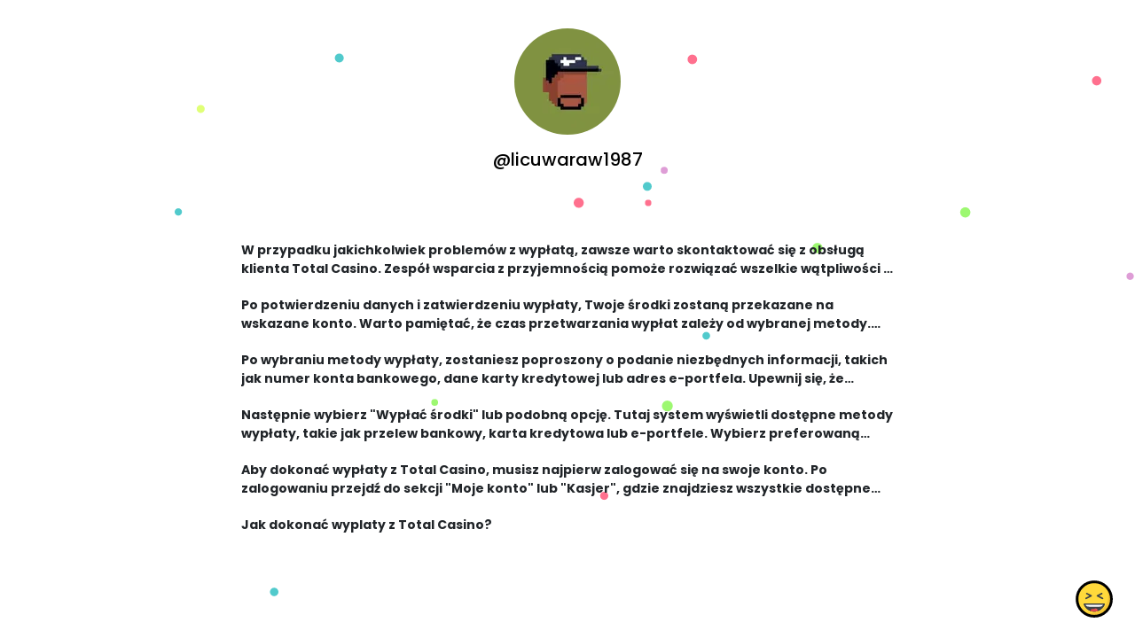

--- FILE ---
content_type: text/html; charset=utf-8
request_url: https://www.google.com/recaptcha/api2/anchor?ar=1&k=6LdAxkIsAAAAAJ3UA_-MEPce0XI7k3yXcZ6Eycdt&co=aHR0cHM6Ly9qb3kubGluazo0NDM.&hl=en&v=PoyoqOPhxBO7pBk68S4YbpHZ&size=invisible&sa=submit&anchor-ms=20000&execute-ms=30000&cb=dzekz9df73sj
body_size: 48717
content:
<!DOCTYPE HTML><html dir="ltr" lang="en"><head><meta http-equiv="Content-Type" content="text/html; charset=UTF-8">
<meta http-equiv="X-UA-Compatible" content="IE=edge">
<title>reCAPTCHA</title>
<style type="text/css">
/* cyrillic-ext */
@font-face {
  font-family: 'Roboto';
  font-style: normal;
  font-weight: 400;
  font-stretch: 100%;
  src: url(//fonts.gstatic.com/s/roboto/v48/KFO7CnqEu92Fr1ME7kSn66aGLdTylUAMa3GUBHMdazTgWw.woff2) format('woff2');
  unicode-range: U+0460-052F, U+1C80-1C8A, U+20B4, U+2DE0-2DFF, U+A640-A69F, U+FE2E-FE2F;
}
/* cyrillic */
@font-face {
  font-family: 'Roboto';
  font-style: normal;
  font-weight: 400;
  font-stretch: 100%;
  src: url(//fonts.gstatic.com/s/roboto/v48/KFO7CnqEu92Fr1ME7kSn66aGLdTylUAMa3iUBHMdazTgWw.woff2) format('woff2');
  unicode-range: U+0301, U+0400-045F, U+0490-0491, U+04B0-04B1, U+2116;
}
/* greek-ext */
@font-face {
  font-family: 'Roboto';
  font-style: normal;
  font-weight: 400;
  font-stretch: 100%;
  src: url(//fonts.gstatic.com/s/roboto/v48/KFO7CnqEu92Fr1ME7kSn66aGLdTylUAMa3CUBHMdazTgWw.woff2) format('woff2');
  unicode-range: U+1F00-1FFF;
}
/* greek */
@font-face {
  font-family: 'Roboto';
  font-style: normal;
  font-weight: 400;
  font-stretch: 100%;
  src: url(//fonts.gstatic.com/s/roboto/v48/KFO7CnqEu92Fr1ME7kSn66aGLdTylUAMa3-UBHMdazTgWw.woff2) format('woff2');
  unicode-range: U+0370-0377, U+037A-037F, U+0384-038A, U+038C, U+038E-03A1, U+03A3-03FF;
}
/* math */
@font-face {
  font-family: 'Roboto';
  font-style: normal;
  font-weight: 400;
  font-stretch: 100%;
  src: url(//fonts.gstatic.com/s/roboto/v48/KFO7CnqEu92Fr1ME7kSn66aGLdTylUAMawCUBHMdazTgWw.woff2) format('woff2');
  unicode-range: U+0302-0303, U+0305, U+0307-0308, U+0310, U+0312, U+0315, U+031A, U+0326-0327, U+032C, U+032F-0330, U+0332-0333, U+0338, U+033A, U+0346, U+034D, U+0391-03A1, U+03A3-03A9, U+03B1-03C9, U+03D1, U+03D5-03D6, U+03F0-03F1, U+03F4-03F5, U+2016-2017, U+2034-2038, U+203C, U+2040, U+2043, U+2047, U+2050, U+2057, U+205F, U+2070-2071, U+2074-208E, U+2090-209C, U+20D0-20DC, U+20E1, U+20E5-20EF, U+2100-2112, U+2114-2115, U+2117-2121, U+2123-214F, U+2190, U+2192, U+2194-21AE, U+21B0-21E5, U+21F1-21F2, U+21F4-2211, U+2213-2214, U+2216-22FF, U+2308-230B, U+2310, U+2319, U+231C-2321, U+2336-237A, U+237C, U+2395, U+239B-23B7, U+23D0, U+23DC-23E1, U+2474-2475, U+25AF, U+25B3, U+25B7, U+25BD, U+25C1, U+25CA, U+25CC, U+25FB, U+266D-266F, U+27C0-27FF, U+2900-2AFF, U+2B0E-2B11, U+2B30-2B4C, U+2BFE, U+3030, U+FF5B, U+FF5D, U+1D400-1D7FF, U+1EE00-1EEFF;
}
/* symbols */
@font-face {
  font-family: 'Roboto';
  font-style: normal;
  font-weight: 400;
  font-stretch: 100%;
  src: url(//fonts.gstatic.com/s/roboto/v48/KFO7CnqEu92Fr1ME7kSn66aGLdTylUAMaxKUBHMdazTgWw.woff2) format('woff2');
  unicode-range: U+0001-000C, U+000E-001F, U+007F-009F, U+20DD-20E0, U+20E2-20E4, U+2150-218F, U+2190, U+2192, U+2194-2199, U+21AF, U+21E6-21F0, U+21F3, U+2218-2219, U+2299, U+22C4-22C6, U+2300-243F, U+2440-244A, U+2460-24FF, U+25A0-27BF, U+2800-28FF, U+2921-2922, U+2981, U+29BF, U+29EB, U+2B00-2BFF, U+4DC0-4DFF, U+FFF9-FFFB, U+10140-1018E, U+10190-1019C, U+101A0, U+101D0-101FD, U+102E0-102FB, U+10E60-10E7E, U+1D2C0-1D2D3, U+1D2E0-1D37F, U+1F000-1F0FF, U+1F100-1F1AD, U+1F1E6-1F1FF, U+1F30D-1F30F, U+1F315, U+1F31C, U+1F31E, U+1F320-1F32C, U+1F336, U+1F378, U+1F37D, U+1F382, U+1F393-1F39F, U+1F3A7-1F3A8, U+1F3AC-1F3AF, U+1F3C2, U+1F3C4-1F3C6, U+1F3CA-1F3CE, U+1F3D4-1F3E0, U+1F3ED, U+1F3F1-1F3F3, U+1F3F5-1F3F7, U+1F408, U+1F415, U+1F41F, U+1F426, U+1F43F, U+1F441-1F442, U+1F444, U+1F446-1F449, U+1F44C-1F44E, U+1F453, U+1F46A, U+1F47D, U+1F4A3, U+1F4B0, U+1F4B3, U+1F4B9, U+1F4BB, U+1F4BF, U+1F4C8-1F4CB, U+1F4D6, U+1F4DA, U+1F4DF, U+1F4E3-1F4E6, U+1F4EA-1F4ED, U+1F4F7, U+1F4F9-1F4FB, U+1F4FD-1F4FE, U+1F503, U+1F507-1F50B, U+1F50D, U+1F512-1F513, U+1F53E-1F54A, U+1F54F-1F5FA, U+1F610, U+1F650-1F67F, U+1F687, U+1F68D, U+1F691, U+1F694, U+1F698, U+1F6AD, U+1F6B2, U+1F6B9-1F6BA, U+1F6BC, U+1F6C6-1F6CF, U+1F6D3-1F6D7, U+1F6E0-1F6EA, U+1F6F0-1F6F3, U+1F6F7-1F6FC, U+1F700-1F7FF, U+1F800-1F80B, U+1F810-1F847, U+1F850-1F859, U+1F860-1F887, U+1F890-1F8AD, U+1F8B0-1F8BB, U+1F8C0-1F8C1, U+1F900-1F90B, U+1F93B, U+1F946, U+1F984, U+1F996, U+1F9E9, U+1FA00-1FA6F, U+1FA70-1FA7C, U+1FA80-1FA89, U+1FA8F-1FAC6, U+1FACE-1FADC, U+1FADF-1FAE9, U+1FAF0-1FAF8, U+1FB00-1FBFF;
}
/* vietnamese */
@font-face {
  font-family: 'Roboto';
  font-style: normal;
  font-weight: 400;
  font-stretch: 100%;
  src: url(//fonts.gstatic.com/s/roboto/v48/KFO7CnqEu92Fr1ME7kSn66aGLdTylUAMa3OUBHMdazTgWw.woff2) format('woff2');
  unicode-range: U+0102-0103, U+0110-0111, U+0128-0129, U+0168-0169, U+01A0-01A1, U+01AF-01B0, U+0300-0301, U+0303-0304, U+0308-0309, U+0323, U+0329, U+1EA0-1EF9, U+20AB;
}
/* latin-ext */
@font-face {
  font-family: 'Roboto';
  font-style: normal;
  font-weight: 400;
  font-stretch: 100%;
  src: url(//fonts.gstatic.com/s/roboto/v48/KFO7CnqEu92Fr1ME7kSn66aGLdTylUAMa3KUBHMdazTgWw.woff2) format('woff2');
  unicode-range: U+0100-02BA, U+02BD-02C5, U+02C7-02CC, U+02CE-02D7, U+02DD-02FF, U+0304, U+0308, U+0329, U+1D00-1DBF, U+1E00-1E9F, U+1EF2-1EFF, U+2020, U+20A0-20AB, U+20AD-20C0, U+2113, U+2C60-2C7F, U+A720-A7FF;
}
/* latin */
@font-face {
  font-family: 'Roboto';
  font-style: normal;
  font-weight: 400;
  font-stretch: 100%;
  src: url(//fonts.gstatic.com/s/roboto/v48/KFO7CnqEu92Fr1ME7kSn66aGLdTylUAMa3yUBHMdazQ.woff2) format('woff2');
  unicode-range: U+0000-00FF, U+0131, U+0152-0153, U+02BB-02BC, U+02C6, U+02DA, U+02DC, U+0304, U+0308, U+0329, U+2000-206F, U+20AC, U+2122, U+2191, U+2193, U+2212, U+2215, U+FEFF, U+FFFD;
}
/* cyrillic-ext */
@font-face {
  font-family: 'Roboto';
  font-style: normal;
  font-weight: 500;
  font-stretch: 100%;
  src: url(//fonts.gstatic.com/s/roboto/v48/KFO7CnqEu92Fr1ME7kSn66aGLdTylUAMa3GUBHMdazTgWw.woff2) format('woff2');
  unicode-range: U+0460-052F, U+1C80-1C8A, U+20B4, U+2DE0-2DFF, U+A640-A69F, U+FE2E-FE2F;
}
/* cyrillic */
@font-face {
  font-family: 'Roboto';
  font-style: normal;
  font-weight: 500;
  font-stretch: 100%;
  src: url(//fonts.gstatic.com/s/roboto/v48/KFO7CnqEu92Fr1ME7kSn66aGLdTylUAMa3iUBHMdazTgWw.woff2) format('woff2');
  unicode-range: U+0301, U+0400-045F, U+0490-0491, U+04B0-04B1, U+2116;
}
/* greek-ext */
@font-face {
  font-family: 'Roboto';
  font-style: normal;
  font-weight: 500;
  font-stretch: 100%;
  src: url(//fonts.gstatic.com/s/roboto/v48/KFO7CnqEu92Fr1ME7kSn66aGLdTylUAMa3CUBHMdazTgWw.woff2) format('woff2');
  unicode-range: U+1F00-1FFF;
}
/* greek */
@font-face {
  font-family: 'Roboto';
  font-style: normal;
  font-weight: 500;
  font-stretch: 100%;
  src: url(//fonts.gstatic.com/s/roboto/v48/KFO7CnqEu92Fr1ME7kSn66aGLdTylUAMa3-UBHMdazTgWw.woff2) format('woff2');
  unicode-range: U+0370-0377, U+037A-037F, U+0384-038A, U+038C, U+038E-03A1, U+03A3-03FF;
}
/* math */
@font-face {
  font-family: 'Roboto';
  font-style: normal;
  font-weight: 500;
  font-stretch: 100%;
  src: url(//fonts.gstatic.com/s/roboto/v48/KFO7CnqEu92Fr1ME7kSn66aGLdTylUAMawCUBHMdazTgWw.woff2) format('woff2');
  unicode-range: U+0302-0303, U+0305, U+0307-0308, U+0310, U+0312, U+0315, U+031A, U+0326-0327, U+032C, U+032F-0330, U+0332-0333, U+0338, U+033A, U+0346, U+034D, U+0391-03A1, U+03A3-03A9, U+03B1-03C9, U+03D1, U+03D5-03D6, U+03F0-03F1, U+03F4-03F5, U+2016-2017, U+2034-2038, U+203C, U+2040, U+2043, U+2047, U+2050, U+2057, U+205F, U+2070-2071, U+2074-208E, U+2090-209C, U+20D0-20DC, U+20E1, U+20E5-20EF, U+2100-2112, U+2114-2115, U+2117-2121, U+2123-214F, U+2190, U+2192, U+2194-21AE, U+21B0-21E5, U+21F1-21F2, U+21F4-2211, U+2213-2214, U+2216-22FF, U+2308-230B, U+2310, U+2319, U+231C-2321, U+2336-237A, U+237C, U+2395, U+239B-23B7, U+23D0, U+23DC-23E1, U+2474-2475, U+25AF, U+25B3, U+25B7, U+25BD, U+25C1, U+25CA, U+25CC, U+25FB, U+266D-266F, U+27C0-27FF, U+2900-2AFF, U+2B0E-2B11, U+2B30-2B4C, U+2BFE, U+3030, U+FF5B, U+FF5D, U+1D400-1D7FF, U+1EE00-1EEFF;
}
/* symbols */
@font-face {
  font-family: 'Roboto';
  font-style: normal;
  font-weight: 500;
  font-stretch: 100%;
  src: url(//fonts.gstatic.com/s/roboto/v48/KFO7CnqEu92Fr1ME7kSn66aGLdTylUAMaxKUBHMdazTgWw.woff2) format('woff2');
  unicode-range: U+0001-000C, U+000E-001F, U+007F-009F, U+20DD-20E0, U+20E2-20E4, U+2150-218F, U+2190, U+2192, U+2194-2199, U+21AF, U+21E6-21F0, U+21F3, U+2218-2219, U+2299, U+22C4-22C6, U+2300-243F, U+2440-244A, U+2460-24FF, U+25A0-27BF, U+2800-28FF, U+2921-2922, U+2981, U+29BF, U+29EB, U+2B00-2BFF, U+4DC0-4DFF, U+FFF9-FFFB, U+10140-1018E, U+10190-1019C, U+101A0, U+101D0-101FD, U+102E0-102FB, U+10E60-10E7E, U+1D2C0-1D2D3, U+1D2E0-1D37F, U+1F000-1F0FF, U+1F100-1F1AD, U+1F1E6-1F1FF, U+1F30D-1F30F, U+1F315, U+1F31C, U+1F31E, U+1F320-1F32C, U+1F336, U+1F378, U+1F37D, U+1F382, U+1F393-1F39F, U+1F3A7-1F3A8, U+1F3AC-1F3AF, U+1F3C2, U+1F3C4-1F3C6, U+1F3CA-1F3CE, U+1F3D4-1F3E0, U+1F3ED, U+1F3F1-1F3F3, U+1F3F5-1F3F7, U+1F408, U+1F415, U+1F41F, U+1F426, U+1F43F, U+1F441-1F442, U+1F444, U+1F446-1F449, U+1F44C-1F44E, U+1F453, U+1F46A, U+1F47D, U+1F4A3, U+1F4B0, U+1F4B3, U+1F4B9, U+1F4BB, U+1F4BF, U+1F4C8-1F4CB, U+1F4D6, U+1F4DA, U+1F4DF, U+1F4E3-1F4E6, U+1F4EA-1F4ED, U+1F4F7, U+1F4F9-1F4FB, U+1F4FD-1F4FE, U+1F503, U+1F507-1F50B, U+1F50D, U+1F512-1F513, U+1F53E-1F54A, U+1F54F-1F5FA, U+1F610, U+1F650-1F67F, U+1F687, U+1F68D, U+1F691, U+1F694, U+1F698, U+1F6AD, U+1F6B2, U+1F6B9-1F6BA, U+1F6BC, U+1F6C6-1F6CF, U+1F6D3-1F6D7, U+1F6E0-1F6EA, U+1F6F0-1F6F3, U+1F6F7-1F6FC, U+1F700-1F7FF, U+1F800-1F80B, U+1F810-1F847, U+1F850-1F859, U+1F860-1F887, U+1F890-1F8AD, U+1F8B0-1F8BB, U+1F8C0-1F8C1, U+1F900-1F90B, U+1F93B, U+1F946, U+1F984, U+1F996, U+1F9E9, U+1FA00-1FA6F, U+1FA70-1FA7C, U+1FA80-1FA89, U+1FA8F-1FAC6, U+1FACE-1FADC, U+1FADF-1FAE9, U+1FAF0-1FAF8, U+1FB00-1FBFF;
}
/* vietnamese */
@font-face {
  font-family: 'Roboto';
  font-style: normal;
  font-weight: 500;
  font-stretch: 100%;
  src: url(//fonts.gstatic.com/s/roboto/v48/KFO7CnqEu92Fr1ME7kSn66aGLdTylUAMa3OUBHMdazTgWw.woff2) format('woff2');
  unicode-range: U+0102-0103, U+0110-0111, U+0128-0129, U+0168-0169, U+01A0-01A1, U+01AF-01B0, U+0300-0301, U+0303-0304, U+0308-0309, U+0323, U+0329, U+1EA0-1EF9, U+20AB;
}
/* latin-ext */
@font-face {
  font-family: 'Roboto';
  font-style: normal;
  font-weight: 500;
  font-stretch: 100%;
  src: url(//fonts.gstatic.com/s/roboto/v48/KFO7CnqEu92Fr1ME7kSn66aGLdTylUAMa3KUBHMdazTgWw.woff2) format('woff2');
  unicode-range: U+0100-02BA, U+02BD-02C5, U+02C7-02CC, U+02CE-02D7, U+02DD-02FF, U+0304, U+0308, U+0329, U+1D00-1DBF, U+1E00-1E9F, U+1EF2-1EFF, U+2020, U+20A0-20AB, U+20AD-20C0, U+2113, U+2C60-2C7F, U+A720-A7FF;
}
/* latin */
@font-face {
  font-family: 'Roboto';
  font-style: normal;
  font-weight: 500;
  font-stretch: 100%;
  src: url(//fonts.gstatic.com/s/roboto/v48/KFO7CnqEu92Fr1ME7kSn66aGLdTylUAMa3yUBHMdazQ.woff2) format('woff2');
  unicode-range: U+0000-00FF, U+0131, U+0152-0153, U+02BB-02BC, U+02C6, U+02DA, U+02DC, U+0304, U+0308, U+0329, U+2000-206F, U+20AC, U+2122, U+2191, U+2193, U+2212, U+2215, U+FEFF, U+FFFD;
}
/* cyrillic-ext */
@font-face {
  font-family: 'Roboto';
  font-style: normal;
  font-weight: 900;
  font-stretch: 100%;
  src: url(//fonts.gstatic.com/s/roboto/v48/KFO7CnqEu92Fr1ME7kSn66aGLdTylUAMa3GUBHMdazTgWw.woff2) format('woff2');
  unicode-range: U+0460-052F, U+1C80-1C8A, U+20B4, U+2DE0-2DFF, U+A640-A69F, U+FE2E-FE2F;
}
/* cyrillic */
@font-face {
  font-family: 'Roboto';
  font-style: normal;
  font-weight: 900;
  font-stretch: 100%;
  src: url(//fonts.gstatic.com/s/roboto/v48/KFO7CnqEu92Fr1ME7kSn66aGLdTylUAMa3iUBHMdazTgWw.woff2) format('woff2');
  unicode-range: U+0301, U+0400-045F, U+0490-0491, U+04B0-04B1, U+2116;
}
/* greek-ext */
@font-face {
  font-family: 'Roboto';
  font-style: normal;
  font-weight: 900;
  font-stretch: 100%;
  src: url(//fonts.gstatic.com/s/roboto/v48/KFO7CnqEu92Fr1ME7kSn66aGLdTylUAMa3CUBHMdazTgWw.woff2) format('woff2');
  unicode-range: U+1F00-1FFF;
}
/* greek */
@font-face {
  font-family: 'Roboto';
  font-style: normal;
  font-weight: 900;
  font-stretch: 100%;
  src: url(//fonts.gstatic.com/s/roboto/v48/KFO7CnqEu92Fr1ME7kSn66aGLdTylUAMa3-UBHMdazTgWw.woff2) format('woff2');
  unicode-range: U+0370-0377, U+037A-037F, U+0384-038A, U+038C, U+038E-03A1, U+03A3-03FF;
}
/* math */
@font-face {
  font-family: 'Roboto';
  font-style: normal;
  font-weight: 900;
  font-stretch: 100%;
  src: url(//fonts.gstatic.com/s/roboto/v48/KFO7CnqEu92Fr1ME7kSn66aGLdTylUAMawCUBHMdazTgWw.woff2) format('woff2');
  unicode-range: U+0302-0303, U+0305, U+0307-0308, U+0310, U+0312, U+0315, U+031A, U+0326-0327, U+032C, U+032F-0330, U+0332-0333, U+0338, U+033A, U+0346, U+034D, U+0391-03A1, U+03A3-03A9, U+03B1-03C9, U+03D1, U+03D5-03D6, U+03F0-03F1, U+03F4-03F5, U+2016-2017, U+2034-2038, U+203C, U+2040, U+2043, U+2047, U+2050, U+2057, U+205F, U+2070-2071, U+2074-208E, U+2090-209C, U+20D0-20DC, U+20E1, U+20E5-20EF, U+2100-2112, U+2114-2115, U+2117-2121, U+2123-214F, U+2190, U+2192, U+2194-21AE, U+21B0-21E5, U+21F1-21F2, U+21F4-2211, U+2213-2214, U+2216-22FF, U+2308-230B, U+2310, U+2319, U+231C-2321, U+2336-237A, U+237C, U+2395, U+239B-23B7, U+23D0, U+23DC-23E1, U+2474-2475, U+25AF, U+25B3, U+25B7, U+25BD, U+25C1, U+25CA, U+25CC, U+25FB, U+266D-266F, U+27C0-27FF, U+2900-2AFF, U+2B0E-2B11, U+2B30-2B4C, U+2BFE, U+3030, U+FF5B, U+FF5D, U+1D400-1D7FF, U+1EE00-1EEFF;
}
/* symbols */
@font-face {
  font-family: 'Roboto';
  font-style: normal;
  font-weight: 900;
  font-stretch: 100%;
  src: url(//fonts.gstatic.com/s/roboto/v48/KFO7CnqEu92Fr1ME7kSn66aGLdTylUAMaxKUBHMdazTgWw.woff2) format('woff2');
  unicode-range: U+0001-000C, U+000E-001F, U+007F-009F, U+20DD-20E0, U+20E2-20E4, U+2150-218F, U+2190, U+2192, U+2194-2199, U+21AF, U+21E6-21F0, U+21F3, U+2218-2219, U+2299, U+22C4-22C6, U+2300-243F, U+2440-244A, U+2460-24FF, U+25A0-27BF, U+2800-28FF, U+2921-2922, U+2981, U+29BF, U+29EB, U+2B00-2BFF, U+4DC0-4DFF, U+FFF9-FFFB, U+10140-1018E, U+10190-1019C, U+101A0, U+101D0-101FD, U+102E0-102FB, U+10E60-10E7E, U+1D2C0-1D2D3, U+1D2E0-1D37F, U+1F000-1F0FF, U+1F100-1F1AD, U+1F1E6-1F1FF, U+1F30D-1F30F, U+1F315, U+1F31C, U+1F31E, U+1F320-1F32C, U+1F336, U+1F378, U+1F37D, U+1F382, U+1F393-1F39F, U+1F3A7-1F3A8, U+1F3AC-1F3AF, U+1F3C2, U+1F3C4-1F3C6, U+1F3CA-1F3CE, U+1F3D4-1F3E0, U+1F3ED, U+1F3F1-1F3F3, U+1F3F5-1F3F7, U+1F408, U+1F415, U+1F41F, U+1F426, U+1F43F, U+1F441-1F442, U+1F444, U+1F446-1F449, U+1F44C-1F44E, U+1F453, U+1F46A, U+1F47D, U+1F4A3, U+1F4B0, U+1F4B3, U+1F4B9, U+1F4BB, U+1F4BF, U+1F4C8-1F4CB, U+1F4D6, U+1F4DA, U+1F4DF, U+1F4E3-1F4E6, U+1F4EA-1F4ED, U+1F4F7, U+1F4F9-1F4FB, U+1F4FD-1F4FE, U+1F503, U+1F507-1F50B, U+1F50D, U+1F512-1F513, U+1F53E-1F54A, U+1F54F-1F5FA, U+1F610, U+1F650-1F67F, U+1F687, U+1F68D, U+1F691, U+1F694, U+1F698, U+1F6AD, U+1F6B2, U+1F6B9-1F6BA, U+1F6BC, U+1F6C6-1F6CF, U+1F6D3-1F6D7, U+1F6E0-1F6EA, U+1F6F0-1F6F3, U+1F6F7-1F6FC, U+1F700-1F7FF, U+1F800-1F80B, U+1F810-1F847, U+1F850-1F859, U+1F860-1F887, U+1F890-1F8AD, U+1F8B0-1F8BB, U+1F8C0-1F8C1, U+1F900-1F90B, U+1F93B, U+1F946, U+1F984, U+1F996, U+1F9E9, U+1FA00-1FA6F, U+1FA70-1FA7C, U+1FA80-1FA89, U+1FA8F-1FAC6, U+1FACE-1FADC, U+1FADF-1FAE9, U+1FAF0-1FAF8, U+1FB00-1FBFF;
}
/* vietnamese */
@font-face {
  font-family: 'Roboto';
  font-style: normal;
  font-weight: 900;
  font-stretch: 100%;
  src: url(//fonts.gstatic.com/s/roboto/v48/KFO7CnqEu92Fr1ME7kSn66aGLdTylUAMa3OUBHMdazTgWw.woff2) format('woff2');
  unicode-range: U+0102-0103, U+0110-0111, U+0128-0129, U+0168-0169, U+01A0-01A1, U+01AF-01B0, U+0300-0301, U+0303-0304, U+0308-0309, U+0323, U+0329, U+1EA0-1EF9, U+20AB;
}
/* latin-ext */
@font-face {
  font-family: 'Roboto';
  font-style: normal;
  font-weight: 900;
  font-stretch: 100%;
  src: url(//fonts.gstatic.com/s/roboto/v48/KFO7CnqEu92Fr1ME7kSn66aGLdTylUAMa3KUBHMdazTgWw.woff2) format('woff2');
  unicode-range: U+0100-02BA, U+02BD-02C5, U+02C7-02CC, U+02CE-02D7, U+02DD-02FF, U+0304, U+0308, U+0329, U+1D00-1DBF, U+1E00-1E9F, U+1EF2-1EFF, U+2020, U+20A0-20AB, U+20AD-20C0, U+2113, U+2C60-2C7F, U+A720-A7FF;
}
/* latin */
@font-face {
  font-family: 'Roboto';
  font-style: normal;
  font-weight: 900;
  font-stretch: 100%;
  src: url(//fonts.gstatic.com/s/roboto/v48/KFO7CnqEu92Fr1ME7kSn66aGLdTylUAMa3yUBHMdazQ.woff2) format('woff2');
  unicode-range: U+0000-00FF, U+0131, U+0152-0153, U+02BB-02BC, U+02C6, U+02DA, U+02DC, U+0304, U+0308, U+0329, U+2000-206F, U+20AC, U+2122, U+2191, U+2193, U+2212, U+2215, U+FEFF, U+FFFD;
}

</style>
<link rel="stylesheet" type="text/css" href="https://www.gstatic.com/recaptcha/releases/PoyoqOPhxBO7pBk68S4YbpHZ/styles__ltr.css">
<script nonce="DFo2YiHDE2hOz0zdnucg_g" type="text/javascript">window['__recaptcha_api'] = 'https://www.google.com/recaptcha/api2/';</script>
<script type="text/javascript" src="https://www.gstatic.com/recaptcha/releases/PoyoqOPhxBO7pBk68S4YbpHZ/recaptcha__en.js" nonce="DFo2YiHDE2hOz0zdnucg_g">
      
    </script></head>
<body><div id="rc-anchor-alert" class="rc-anchor-alert"></div>
<input type="hidden" id="recaptcha-token" value="[base64]">
<script type="text/javascript" nonce="DFo2YiHDE2hOz0zdnucg_g">
      recaptcha.anchor.Main.init("[\x22ainput\x22,[\x22bgdata\x22,\x22\x22,\[base64]/[base64]/[base64]/bmV3IHJbeF0oY1swXSk6RT09Mj9uZXcgclt4XShjWzBdLGNbMV0pOkU9PTM/bmV3IHJbeF0oY1swXSxjWzFdLGNbMl0pOkU9PTQ/[base64]/[base64]/[base64]/[base64]/[base64]/[base64]/[base64]/[base64]\x22,\[base64]\\u003d\x22,\x22wpoUeMKKM0deNsOVPsKIVMK6wrxZwpxpV8ODDmNFwoXCmcOPwrXDojhrW33CmzhpOsKJTEPCj1fDk1TCuMK8RsOWw4/CjcOkTcO/e3zCosOWwrRDw5QIaMOEwr/DuDXCk8KdcAFbwrQBwr3CmTbDrijCgCEfwrN3Aw/[base64]/CuwRseAbDqHBkwrhawofDr0g2w5QULMKxTl4UJcOXw4QpwqJMWi90GMO/w6k1WMK9XMK1ZcO4axnCpsOtw5Rqw6zDnsOSw7/[base64]/DtcK5WVV/TcKAwqEVwo/DvyDDl3/DocKSwqk6ZBcHXWo5wqpiw4Iow5Vjw6JcF2ESMU/CvRszwrRjwpdjw43Cr8OHw6TDsADCu8KwMSzDmDjDpMKpwppowoMoXzLCtsK7BAxxX1xuAQTDm05Uw4PDkcOXGcOKScK0cAwxw4sZwo/DucOcwotyDsOBwph2ZcONw6gKw5cAABsnw57CgsOswq3CtMKrbsOvw5ktwrPDusO+wohLwpwVwpXDu04dSQjDkMKUU8KPw5tNb8OTSsK7QjPDmsOkO18+wovCsMK9ecKtNl/Dnx/CkcKJVcK3PsOLRsOiwqAyw63DgUNgw6A3ZcO6w4LDi8OUdhYyw7TChMO7fMKuc143wpJGasOOwrdiHsKjFMOWwqAfw6jCumERAMK1JMKqB3/DlMOcYcOWw77CojARLn97AlgmPh0sw6rDrB1hZsOuw6HDi8OGw4DDhsOIa8OGwoHDscOiw5TDsxJuScODdwjDusORw4gAw6/DqsOyMMKMZwXDky3CsnRjw57Cs8KDw7BsJXEqGsOsb3nCn8OHwovDh1Jof8OiYAjDklhtw5rCsMOBRw/Do111w6nCvinCshBZG1/[base64]/[base64]/DXFNwrxcwo/DlMKkODVsTMK9woTCm8OCLMObw4TDscK3ABnDkRx9wpUSO2gxw7V0w5DCvMO/LcKfQ3sUa8KYwossa0ByRGLDkMKbwpEQw5XDvVzDgAooKXhkwqZwwq/DrMO2woQzwpLCqBfCr8OlMcOcw7fDlcOXURXDpALCuMOrwqgLWgMCw5ovwq5pwoPCknnDsCQ2J8OQbh1ewq3CowjCvsOwMcO8B8OmR8K7w5bCh8K1w59mFBRUw4zDqcOMw5DDkMKlw6wPbMKIdMOcw7FhwprDgH/[base64]/Do8OxwrDDpzjCtcOvwqN6w7zDjmHCuzU9w65zNcKBScK3VGXDisK6wpc8K8KvUT8NQMKwwrxXw73CjHTDo8OGw7MMF3wIw68DZn1lw7NTUcOcLEHDkMKFUUDCpsKWC8KNNjPCqiHCgMOfw4DCocK/IQd/w6FxwptPI3NhF8OrOMKxwoDDhcORIm3Dv8OtwrwvwpAfw7B3wqXCsMKPZsOew6zDkU/Dqk3Cr8KcDsKMGGc0w4DDt8KbwojCoyhIw4zCjsKMw4cBPsOuHcOYAsORfR5eccOpw73CgW0aaMOgf1U8AwHDlmTCqMKZSS8wwr7DiFIhwpk4OSvCoyFqwpPDul7CslIbRUBRw6vDo0B7HcO6wpciwq/DjQwuw4jCgwtQasO0UsKOFcOeU8OcLW7DhjQFw7HCoDTDpAVWQsKdw7tTwpfDv8Ozd8OQI17CocOxKsOQQ8K7w7fDhsK/NxxTYMO5w5HCk2bCjVQgwrcdasOlwq/ChMOgIQwoM8O9w57Dvn0+d8KDw4TDunnDmMOkw7B/Wl1rwpzDkVfClMO+w6MAwqjDgsK7wpvDpEVeWUrCkcKNNMKmwrvCrMKHwodsw5fDr8KeMXXDuMKDJRrClMOIbHLCnAPDmMOwRxrCiRXDksKIw41bPsK3QMKED8KzAxjCocOtSMOgOcOOScKmwqjDmMKiXDB6w4TCl8O3KEnCrsOjBMKnJsOXw6xlwoFSSMKPw4zDssK/S8OdJgfCom3Ck8Orwo4owo9qw5dvw5jCi17DrUjCojfCtzbDjcOSUsKKw7nCpMO3wqvDtsO0w5jDqGYYBsONfy3DkAM4w6LCq29xw5RgG3DCmg/[base64]/wqXDvsOBwofDtMOLPj1Pw41gwo01PMO4C8KzYsOlw4xOasOuMRLCrwnDrcKPwrAVDVXCpSbDjsOJS8OsbsOQHcONw45bX8KNbDM5RAvDpWfDmMKYw7p/EEHDizttXhllTDRFOsO6wqzCnMO3UcK2fUQrNEzCqsOsYMOuAsKFwr9ZWcOrwrF8FcK7wqkTMwYHB3YZRFQ6UsOfDlTCs3HCsAoMwr9Ewp7CjcOBL0Eyw7JoTsKdwo/DlMKQw5XCtsO/w7jCjsOQCMKuw7ouwqfChBfDtcKjYsOFWcK7UwPDkUROw7ghLsOCwqHDhkR6wqZcbMKCDQTDm8K2w4JBwonCoXUaw4jCkXFdwp3DjxIJwrs9w58kBEvCjMOuAsOSw5UIwofDqcK/w5zCoFbDgMKTRsKGw7fCjsK2aMOlwrTChzDDncOST1HCv04IRsKgwoHDp8KhcDd/[base64]/[base64]/w4wpRMKpAxnDrcK6eMOyYXDDoH1KUH95PEnChklhL33DrsOHUkk/w5sewqIFGHQPEsO3wrLCg07CmsOMUR/Cu8KxL3UOwo1Dwr9rc8KtbMO7w6scwovCrMOGw6kAwqBMwow1A37DiHPCuMKsBUx1w47CsTLCmsKWw4gQMcOWw5nCtnsLTMKUJwvChcORVcO1w6kkw7pxw4NZw6s/FcOCagoRwo5Kw43Cq8OmUmscw7DCuCw6HMK5w73CrsOtw6ouY0bCqMKPfcOcMzPClSrDuGHClcKhFHDDqh3ComvDkMKawozDlW0UFmoSWAAoXsKxRcKaw7rCrjjDuEsXwpvCp0tAY33DjwvDgsOEwqPCm2Y8XcOcwqhLw6NLwr/DrMKow68eY8ONDy4cwrE/w4TDiMKOezMKBDgAw5t1wogpwqvCj2DCjMK6wq8nf8KWw43DnxLCiRnDk8OXHSjDjUJVOxzCgcK+eXAyOjzDvsObXghrUMKhw51HHsOhw6rCpT7DrmEkw5BXO3ZAw4ksWn7Cs13CtCrDpsOYw6TCgHMSJUTDsXU1w5HCl8KtYGBPEU3DpDcLX8Kewq/CrRjChADChcO9wp/DtRPDjFzClsOKwqzDo8OwacO6wqcyAW0EQUHCkFjCtk5kw4PDgsOqawwmPsOzwqfClRLCug58wpLDpDB7cMKaXk/DhxzDjcKsdMO9eGrCmMOnKsOBGcKrwoPDsSQvWl/Dq3A6wrxRwqDDtcKWYsKRCsK3asOpwq/Ci8OHw4VQw5Unw4nDumDCqxA6eGlBwpk0w4HCmU5banttTx9pw7YQf3V7NMO1wrXCkj7CqAwhF8OCw6Qnw4AawonCucK3wqsPc3PDhsKeIW3CuGIjwoZgwq7CosKAW8KIw6prworCv19rJ8Oaw5/DgE/DlwbDvMK6w6xDw7NMGk1ewoHDs8K5w5vChiFzw5vDj8KRwqdIcG1vwrzDjx/CowVLw4DDkwzDox9zw6bDhQvCoWEtw73CsTfDjsOyNMOqZcK4wq3Dt0PCl8OfAMOyaXNpwprDjmrCncKCwp/[base64]/[base64]/w6F1f1ERw5XCnCTCuyt/KsOmw6ZvYV82wr3Do8OCAH/CqnIKVGBjSsKvP8K+wr3CmcKzw6E7CMONwrHDl8OKwq1vCGYsYcKbw6BhU8KoWAHCilrDokZKKcO4w5/Ds3UaY2xcwqfDhHQ4wr7DnyoSaH1efcOwcRFww5PChWHCjsKhWsOiw7PCnmVGwqpdJVIXTH/[base64]/UsK5BMOSw61ww4LCk8K1w7wsIh07P8OVH0wrHWR2wrTDkjTCqBdvaDgSw4jCgHxzw6zClmtiwqDDnQHDmcKgIsO6JlMSwr7CosKZwr3CisOFwqbDuMKowrjDlMKEwpbDqkbDkCkswpJ0wojDpB/Dp8KuLXMqCzkXw71LHndnwpEVGMOwJW9eCCTCk8KOwr3CosKWwp41w41WwrEmInjDliXCksK5fWE8wpwDAsOOUsKIw7EccsK4w5clw51BXGIcw61+w7M8XcKFDWfCq27ClBlYwr/DrMOAw4zDn8O7w4vDkxbDqVnDmMKYPcKqw4TCncKvK8K/w6LCnD56wqVLb8KPw5E+wr5twpfCmsK6McKyw6AwwpoaZCzDrcO5wqjDtR0Fw4/[base64]/DusK0w4Fiw4DCgcOnKsOTwqXCumMVwqvDrcKywrtrd09OworDjcOhcTxlH0/DrMOcw43CkTBzbsKBwqHDpcOtwqrChcKoNRrDm33DtsKZOMOjw6RvKlZ5X0TDiBl3wrHDoylmcsOnw4/Cn8OIXnhCwrQXwqnDgwjDnjUvwp8fYcOWDhwiwpPDjHHCgkN7fX/ChkhuT8KJMcOYwpnDghcTwqMoZsOkw7HDlMKcBcKow6nDucKkw7NNw6QiSsKxwo3Dk8KqIiplSMOUaMONHcO8wr93Q0dmwpkjw58XcToEMinDtBpKNMKZZl9Df18Lw6ZGAcK1w43DgsKdMgomw6tlHMO/IsOmwrkOeH/CuXVpXsK2eG/DlMO4GMOBwqxXJsK2w6XDoT42w50uw5BMZsKGFjTCpMOpRMKTwoXDvcOmwp4Wfz3CgE3DuBkRwrw0wqHCk8KuRR7DpMOXPBbCgsOjSsO7QD/[base64]/DswzDtEDChMOnwrbDicOkAMONKMONwogubyxDcMK6w7fCpcKcYsOWAXNKIMO3w6Vnwq7CsUcEwoDCqMOlwpwBw6hlwobCrDvDm1nDlFvCp8K/c8OVTzpRw5LDhDzDrUoPC0bDnyrCq8OOw73CsMOzYjk/w4bDr8OqZ0XCusKgw7xrw7MRS8KBBcKPecKgwokNR8O2w7IrwoLDikoOKW1pUsODw6dgGMOsaQAuDlh9csKsVsO9wqwsw5AbwpQRU8OhL8KCG8OpTE3CiBBAw4Rkw63CtcOUZ0lUUMKPwr0yDXXDpHbCqAjDsT9cChDCtwETUMKyD8KDU0zClMKTwp/ChAPDncOJw753dzdSwplLw77CoE5zw4nDsmMmIxHDh8KDcBpFw5d4wrccw4XCvVFkw6rDkMO6eS41QD5yw6dfwp/DpwhuUsOIaX11w7vCnMKVRMOdFCLCp8OFO8OPwpHCrMOBTSpeaAg2woPCpE4gwo7Ch8Kowq/ChcO+QCrDqCsvWnBLwpDDsMKlU251wrbCkMKiZkolbMKQNh9kw7gIwqRSP8Olw69ywrLCvADCnsKXGcKTDBwUXV4nV8OOw7YPbcOAwrwmwolwOE4bwrjDhFdswqzDn1jDhcKWI8KXwrxaPsK7FMOgBcOnwqTDnSg9wq/DscKsw785w6XCisOlwpHCuk3CrMO+w6omFyfDisOXIEJmFMKdw5Y7w7cLXQpHwpMcwoxXQh7Cmw0DHsOPCMO5fcKhwo9dw7otwpvDj1heE2LDj2ZMw7Z/XHsOOMKOwrXDtHYdOQvCq1HDo8OaMcKywqPDgMO2bWMgHxAJaErDsjbCgADDuloZwo4KwpVqwot7CCMgIcKydTZRw4J4OAXCo8KSDU/CjMOEV8KUc8O/[base64]/TMKxwolXw4jDuMOoQUbDscO2CwvCtcK4DMOvEwVpw6PClF7Di1bDhcKcw4PDlcKnLWd/OcKww4RPb3dQwrnDggAXUsK0w4DCn8KtH2vDjjNkXx7CohrDmsKBwr7CrhzCoMKSw63CvkHCnz3Dsm0GbcOJKEgQGWfDpwFcWVtfw6jCocOLU1VQRmTCp8OWwp10MjwyBVvCvMKEw57DrsKtw7/DsxPDsMOowprCjEYhw5vDh8OewpbDssOTdXzDmsK/wr1uw6Ifw4TDm8Ojw4crw6lrAgxHE8OfIyzDqAfCsMOCVsOFA8K2w4/DksOfI8Ozwo0YBcOpJVHCri89w4slW8O/Q8KrdBZDw6cJZMKhEXfCk8KqBwjDl8K6DsOnTW/CglprFSfCnRzCqXpENsOlf2lZwofDnxPCgcO6wqAYw498woHDncOfwpxcd1jDrcOMwqjDlGLDi8KxI8Ofw7fDkVzCiUbDlsOPw6TDsiBvBMKlJjzCnhrDrMOSw6fCvRQIfWHColTDmMOUIMKPw6TDnATCrH/CmQdyw5PCtsK8Cz3CrhUBSRvDrcOcUMK3KHfDsD/DjMKeVsKvHMKFw53DsUcNw4/DpsKqITY0w4TDjxPDuG9xw7dtwqvCvUlPOA7CiGfChx4WdWfDsyHDn1HCkAfDnAouNztHa2rDhB4KPz49w7NkQMOreVEsb03CqkNJw7l3ZMOiecOcY214R8OCwobCimRJXsKvfsOta8OSw4sxw41Vw5bCsiUCwp1Fw5DDpQPCh8KROHLCi14/w4rDhsKCw5Qaw6wmw7BCPcO5wp1dw4zClDzDv0sRWTNPwrPCtcKIbsOeSMOxZsKPw7DCoWvDsWnDn8KfVE0iZlPDgGN6GMKXJS8TNMKpF8OxWlsGQ1YYVcKlwqV8w4Brw63DpsKyIcOfw4cQw5/[base64]/wrTDu8OyGW9jwq/Dn0XDlHXDp2vCr11ewqFVw6wbwqJyIgJCRl5aK8KtDMOFwqhVw4vCrVowdR0+woTClsK6NsKEUAtew7vDgMOGw7DChcO4w4EAwr/CjsOtL8Onw7/ChsOmNRQow6PDl2TCkHnDvm3CvyvClVPCoXgAU0E/[base64]/wqzCq0nCpsOlwrHCrMOsWcK/[base64]/[base64]/DlWbDtWvDghfDvMKOAm7CvCvCtAHDqEFcwrNrwoQywr7DlxgDwo3Cl0B8w5DDky/ClGnCuhjDscKcw4M+w73DrcKTSSPCoXrCgTRFCWHCvMO1wrLCosOQRsKEw7sXwpjDniIHw4zCpmV/[base64]/CssOCVHoswp8nwrrDjMOpS8O3w7tewpvDncKXwqgjWm/[base64]/QSTCh2YoFcOuPmXCmwIFwqvCrcOxWsKiw6HDiWPCocK7woNKwrd9ZcKfw7/Dt8Kaw48PwozDscKPw77DvwXCsGXCrivDncK/w67DuyHDk8O5wqnDmMKwDmQEw7tzw5tBbMO9RA3DiMKFQyjDqcOMEF/CmT7DiMKwHsKgTFwRwrLCmgAowrIiwpgQwq3CkBHDm8K8NsKbw4FWbB0XJ8Opb8KyPEDCsmMNw4McY11Lw4nCt8KaTHXCjE/DqMK1L0/DksOzRQlSFcKBwpPCrGZfw5LCn8Kkwp3Cvn90CMOYT0s1Si8/[base64]/[base64]/[base64]/DuErDmsONwrZOHMKyXVDCkcO1w4DDgTJ7A8OVw7BiwobDvzUMw4vDqcKHw6rDmsKRw68zw6nCo8KZwqZCAT1KIEcQRwbCsAVWQ0kEeXdTwroswp1hUsO6wpw/ZWTDlMOmM8KGwp8Fw68Hw4fCs8KXZHZoPlPCi3kYwrDCjhkHw5DChsOaQsKOdz/DiMOEOwPDi0N1eRnCkcOGw7AhW8KowqApw4Yww617wpnCvsKJJcO3wpU9w4wScsO1HsKKw53DmsKJUDVNw6jCvCgjTmMiEMKaKi9zwqjDqF3CuSc9SMOIQMKzbh3CtWTDjMO/w6/CrMOjw4YKc1rDkD9QwoJuSgkYJ8OSZEUzKVLCiG09YUtEbGBlfmoGKhrDiwNWaMKTw48Jw4jCn8OJHcKjw6Q2w45HW1TCusOewp9kOwHCrT50w4fDjsKAC8OewpV1BMKSwq7DvsOiw6bDuxXCssK9w6x9RRDDhMKrSsKbOMKiZStaOx5/WTTCpsOAw7jCiAzCrsKDwrRjHcOBwotBCcKXbMOGCMORC37DgwTDjsKcFEXDhMKMAmY3VsK+CjNCV8OQPDjDrMKdw5QQw4/CosKpwrUuwph9wpbCoFnDnWTCpMKmOMK0BzPCt8KTL2vCl8KxAMOvw4MTw51qXUAaw7oiFxrCo8KFw5LCp39nwqxUQsOCP8KUEcKtwpIxTEguw6TCicKuXsKnw5nCgsKEPXN3PMKXw4PDr8K9w4nCtsKeEX7CqcOfw5/Ch23DhXHDswwbSSvDucOOwo8iH8K7w71DNMODWcO/w6Y5UmXCnArCkknDv2/DjsOFKSLDsCQtw5/[base64]/Ch0YxwoJ5wqELw7LCkMKxwonCj8K1ZsK9a0nCqEjDnB93PMKkAsO4S2sIwrHDhxYBVcKqw79fwrc2w5JLwrcIw53Dh8OGRsKWUMO8SkkYwq1Gw7o3w6HDqFUFBXjDqFU6J0RMwqJ/[base64]/Dgx15XHfDlcKVAHdwwpcxwoliwqgKwpB5ccKvMMO0w4AFw5QrLMKrIsO5w7NIw6bDqWsCwrJ1w4zChMKyw4DDiEx8w5LCkcK+EMOYw5jCt8OMw7M3SSsRDsOPUMOPAhFJwqwQFsOnwqvCqkw8JS/DhMKgwrJRacKybF3CssKcCUdswpFuw7rDiBvDl18TVTLCg8O9dsKiwqFbSAZSRhskecO3w6EOIsKAbcKmRTkZw5XDlcKAwrMnGn/DrkvCr8K2LwlQWMKsPUPChGbCmWUrVicLwq3CmcKnwobDgCHDvsOgw5EjI8Oiwr7CklbCrMOMdsKDw75DO8KswrHDoXPDmRzCkcKQwo3CgBjDjsKvQsOow4vCqG8zHsK/wppnTsOFXytaTMK3w7czwq9Kw7jCimAEwp/Dl21EZycILMKzG3YeCULDvlxNSQ5SPhoDZCbDkz3DsAvCmS/CjcKlEzbDjD7Di11Qw4/CmyUfwoZ1w6jDlG/DsXNAUGrCvnNTwrrDhFfCpsO9U1PCvnJCwpUhL0PCp8KYw4h/w6PCpjAeDCoHwqcMDMOgPVfDqcK0w6RmK8KFNMOnwoglw7B+w7pzw5bCqcOeViXClEPCmMK/[base64]/DvVw6wqvDiQHCg8KZBCBNeiHDunvCii4OC11Ew4DChcKRwqnDpMKcA8O5AzYEw4t/w5Fgw5/CrsKOw5lZSsO7bUZmPcOfw4AZw4gNWBxOw5ETc8O/[base64]/CgBU0w5jCmMOYw55KHsOQw7lxw4nCjsKYwplswqAbECBuLMKEw49Gw7huYGTDgMK3IBkww603BVDDi8Kew7ljRMKrwqnDvmo/wpBMw6nCpxbCrWdnw6LCmkA2HxtKPW8zRsOJwq5XwrEuXMOxw7IRwoFfIzrCncKlw79qw51/BcO6w4LDn2EMwrnDp2XCnQh5AUcrw4oPQMKbIsK2woUNw6h0OsK8w7PCn3jCgzDCocOKw6XCvcKjWhvDjiLChQlewogmw6xtOlclwoPDg8KhKnNQWsOew699GEI/wrx3MzHCu3R8dsO4wq0FwpVaB8OiWsKUWANuw6XCuztdLS8dQ8Ktw6NELMKZw57DoUx4wr/[base64]/DgcOXTcKtw75iGHQHDsOQw40qB8Oiw7HDj8OUNsOoLildwpnDiGzDkcOEIzzCjMO7fUcUw47Ci1fDokHDl10WwrBtwoY3w4JkwqHDuzXCvSzDljN9w6Jvw6ZWwpLDhsKFwpPCtcOGMm/[base64]/Cr8O1wpBrw7PDtsOyw7HDkns8w5nCjMOiw4Ypwp7DhVhIwoAtB8ONw7TCkMK5E03Dk8OWwqFeW8O/[base64]/DoMOfwoEdwrDDkU/CqgfDhURDwp/CtGbChT7Crm8/w6Y7DnZYwrLDpDXCsMOmw5nCtAzDisOLKMOOEcK0w5AOSTwkwrhhw6lhYQvCp0TCiWzCiDnChi/CrsKuC8OHw4ouwovDkVnDgMKKwrNzw5HDmcO1DThiX8OHLcKiwrUfw6o/wochOWfDpjPDssO8eCzCocOeY2tuw5lrdMOzw4w0w48hXHcJw4rDtz7DuhvDl8ObH8O7D1rChy45fsOdwr/DqMOBw7HCpA9beTDDo2XDj8Ouw5nClw3ClRHCtsKTWD7DpkbDg37DtGPDq0DDlMObwoNcTsOidFXDr1lPLgXClcKqw4kMwpkXQ8OLw5J+wpzCusKHwpAJwo3Cl8Ofw7bCpTvCgBEzwrPDqgjCuAY6ZQZjflwuwr9GTcOQwpF5wr9pwrPDiS/[base64]/[base64]/DpMOgWsODw6pIwqwZbT3DqcK1w5Ezdwhywrt6MUXCrhrDuVzCkRxXw7tNCsKvwqLCoyVJwqFhbUPDtnTDncKgQH9bw61QF8O0woVpXMK9w6RPO23CsxfDqTREw6rDrsKmwrd/w5FzBVjDucOnw77CrhVywrvDiwLDrsOvJXJxw51tN8OJw6xzEcO1asKvQ8KywrzCt8OjwpEUIcKCw581Fj3CuwANfl/DoB5XR8KrEMOwFiUvw4p7w5LDscODZ8O7w5DDtcOkfsO1fcOQQcK/wpHDsE3DowVHFEwRw4rCiMOsI8Kbw57DnsKxFVAfUnhLI8KbbFbDgcKtKWDCn08qWsKAw6rDucOVw6YTVsKlCcKawqojw68hSwXCpsO0w7bCqcK3VxoDw7M0w7DCgsKdS8KoNsK2dMKJYcOIHWQ0w6YWeSlhAzPCqEI/[base64]/Crh4/[base64]/DrQ7CnBlowp/DqcK7woIkw7kjX8KkDj/Cu8KgFsOFwoPDiTRDwpjDuMK8UjwYRMKyPD1XZsO7SVPCgsKNw7vDul5kFj5dw4zCosODwpdewr/DuAnCijhDwqnCqwJPwrgQejssXWTCr8Kyw7fCjcKhw6AgDyzCqxZ4woh+FsKMbcK/w4zCgykRfhDChWbDklk/w6JjwrjDmnhLfjgCEMKWw4Qfw6xawoZLw6PDlyTDvinDgsK0w7zCqjwENcKLwp3Dp0o4aMK9w6jDlsK7w43Ctk3CvUV3bMOFLsOxIMKQw5nDjMKnUQdtwqHCj8OhZUMjHMK3HQbCr04JwoJtf1BZd8O1NkjDg1jCssORC8OZbCXCikAmcsKyfcKGw5HCsVxOdMONwp/CjsKAw5LDuAB0w7NVMMOQw505AXjDvAwOCmxaw4g6wooERMOPND1DN8K0fWrDgFU5O8Olw7wrwqXDr8ODdMKBw5/[base64]/wpQmeR3Crk9jwrRqw6nDsMKVEH/CrlLDocKmYMKqQMOQwr4pacOeCMKvV3HCuSJxFsKRwojCrSEIw5DDusOaacKVYcKDGGpWw5d0w6hFw4gBEwkuU3XCkCzCucOrChM7w5PCjMOuwrbCkQtUw5UXwprDoArDmScPwpzCpMKdCcO/IsKKw6l3FcKVwooPwrPCgMKDQDwbVcOaKcKmw43Dg3Aawog2wpPCtTTCn0pvDMO0w7UBwrJxCVTCocK9WFzCpSdiOcKZT07Cu1HDqEvDszcRIsKgAMO2w73CvMK/wp7CvcK2VcOYwrPCtHPCjFTCjTYmwrQ8wpFywqR1IMKKw6zDi8OFAsKQwo/[base64]/DhcK1wrZuM8KhIRrCucOhIHtdw43DocK4wqLDqlnDqUwNw58YfcKaOsOsFGQIwp3Ds17CmsOTcznDjTNDwrLDjMKRwo8QesOTeUHDicOqSXPClURqWsOTF8KhwozCncK/OMKfPMOtK2UwwpLCjMKXwrvDkcKrJjrDjsKhw5FuCcKJw6DDtMKOwp5JGCnCh8KMECwGWTPDsMOqw7zCrsKsamYiL8OLMcKPwrMewp5bVG/DtcO3wqsIw43Ck0XDhUvDi8KjdMOuSS03I8O0wqB7w6/[base64]/CpjjDm8Oawr/DnB/DvMK3wod4DgLCmitEwqdlD8Khw40Hwqx2E0jDgMObC8Oowo1MezMuw4jCrMKXCADCg8O8w7DDokzCosKQBmcxwplRw4E6TsOswrR9aELCnFxYw5YHScOUfXXCmxPCijXCk3ZEBMKWGMKta8OnCsO8cMO5w6MgPTFQBiHCucOWWzbDssKww7TDsA/CocOpw71kGy/CtE7CtFFkwqx+ecKPY8OVwr58dHoRVMOpwoB0OsO0Ww7DjzvDgisoSx9hfcKgwqN+JMK1w79Rw6hOw5nCgw5/wqJ9AEDDkMOsc8KNOwDDvwpIBknCqn7ChsOnSMOVGhAxZizDkMOkwovDnAHCmDcxwqfCjQzCk8KMw43DjMOWC8OHw6fDqMKhVy00PsKqw7HDtEFUw5PDgFnCqcKVMF/Dg39me1gGw6fCm1XCvsK5wr3Dsk5vwosBw79zwrZ4VGTDiC/Do8Kcw4TCscKNS8K7BkBfYirDpsKiAlPDg1AQw4HCgFdMwpIVEV8idDhWwrLCisKgPRUKwrzCoERKw7Ivwp7CgMOdWDDDs8OqwprDiUzDlhpHw6fCsMKEFsKhwr3ClcOYw7Zhwph2B8OBFMOEH8OFwp3Dm8KPw4LDgVTCgwPDtsKxaMKdw6jCjMKdV8K/wrl6XGHCkgXDmENvwpvCgFVEwqTDosOoEMOycsKQMHzCiTfClsOdEsKIwr9bw6jDtMKewpTDiUg9NMKUU0TCkVDDjFbCrnPCuWp4wrpARsKRw7TDr8KKwohwIlfCiVtpH3jDscK9e8KMRWhiw79bAMO/[base64]/ChMKpwp94VcKuwokKYMKewr99wrLCtCEiEcOcwr7ClMOxw6Zdwr3Dj0TDknUiGBMBcmDDisKFwpNuckIxw7TDvcKFwqjCoTjDmsOwdDAawrrDmzw3CsK+w67Di8Kab8OQP8Ovwr7Duk97FVLDmzjDsMKOwr7DrR/[base64]/[base64]/DnlzCsxvCnX54wpFZRChOZAzDmRkuasO1woVaw5XCtcOBwr7CvFUZccObbcOJYlJ/IMO8w4YawozCpxdtwrALwqFuwrTCvyF2CRVWHcKtwrnDmzDCtcObwrLDhi3Cp1/Dm14Awp/DrSRXwp/DsiIga8OIRGwUa8OoQMORP3/DucOIHsKVwp/DhMKPZiBzwpB+VTtIw6FVw4DCgcOQw5PDoC7DvcKqw4pXTsOaRkbCg8OSUXlxwqPChljCvcKsDMKAXlNtOSbCpcOmw4DDhTbCgCTDksOywrkpM8OwwprCgz/CnwMLw5FLLsKuw7jDvcKMw7LCo8KlTBPDtcKGNTPCojF8P8K9w6MJLF5UDmUnw6Bsw48eZlQ3wqvDtsOTa3TCqQA9R8OpQALDu8KjUsOtwogLMmvDqMK/[base64]/[base64]/w7E8PsKWw4DCnsK0FsO8AmxmDxoKaMKuT8KTw7InC2TDqMOsw7kvDTkXw440c1DCj3XDt0w6w4jDusK/ESrCrisvX8KzDMOSw5nDjxg4w4FQw4jCgwdgOMO/wpXCmMOSwpHDucKjwqtUFMKKwq8AwoDDmANneUd9CsKKwo7DucOJwprCv8OANW0bI1ZLK8KewpZIw6MOwqfDosOdwobCq0xUwoZqwoHDgcODw4XClMOBJxI+wrg5FQccwqLDuwVuwppXwobDr8K4wrBPHSk2aMO5w4p6wpYOeDJWYMOJw7EQamo/YibCiG3DjgAOw67CnmDDg8OcIyJEWsKowqnDtQLCpAgCKwbDk8OCwr4Mw7lyGsK+w5fDuMK6wq7CocOowrfCu8KvCsOGwo7ClwnDvcKTwpsjI8K3A31Twr7CmMOdw7/Cng/DpmgNw57Dsl5GwqRqw5rCtcOYGTfChcOtw7hcwrPClUskAAzCtk/CqsKdw7XClsOmEMKWw4tGIsOuw5TClMOaXh3DpmnCk11HwqXDmg3CosKSMjZEPFLCjMOSY8KBcgDDgBfCpcOhwq4UwqTCqwXDt2t9w5/DnEzClg3DqsOQfcKAwojDmHkWG2zDgXIUAsOPQMKUVV4NPmbDvkU4bl7Chhwjw7kvworCqsOwcsOgwp/CncOFwpfCvHZpIsKpWW/CsgA8w73CmsK4c3sHTcKvwoMXw7IDGzfCmcKba8KBWGjCrWjDp8Kbwp1jOXdjcntpw4RkwqV5wpPDocK/w4LDkDnDtRkXYMKHw50CAkbCp8Okwq58NTFBwrFUacKCcRTCvik/w4TDui/[base64]/wr7DmcKJwrXCoBzCjMOKw7zCqcOJNMOjBklfP0RIaVDDgh5+w4DCqnzCvcO6cQwMb8KeUATDvTzCl3/CtMORHcKvSjLCtcKZdCfCmsO1HsO0cm/CpXrDgADDiDVba8Kdwq91wrvCqMK3w7bDn2bCp0wxN1hSLnZZc8KxAzRkw5DDusK3KToXKsOzND1awobCscOJw79IwpfDqGTCqX/CkMKnEj7DkUQpTzVXNgs5w6FSwo/[base64]/McKESUlvTcKvwqPDsxNWHsOiOMOuwrdJGsOyJBFiKcOOLsOIw5bDhzlCEUoPw67DpcKAb1jDssKNw7zDtj/CmHvDiAzChz0ywqLCkMKyw5nCqQs+FnF/wopuQMKvwpoQw7fDlx/DgCnDo3YadjjCusOyw5HDlcODDXPDnXzCnibDvC7CncK0ZcKuFcOvwqJXDsKkw6Rkd8Kvwo4UacOPw6J1YnhVTGPCusORKh3Chg3Cs2bDhQ/[base64]/DlMO0wqZ3w7TDkTwRKmnChQUyRQsOHVsxw508NcOVwrppAiDCpQvDmcOtw4xUwrBGDsKPKW3CqRN9eMOtbUJLw5XCtMOGTMKURCdsw7ZxAEzCicOUPyPDuShAwpDCtsKDw6YKwozDmMOdfMO4d0DDi0DCvsOvwqjCnkoSw5/DlsOiwq/[base64]/[base64]/[base64]/[base64]/ChsKSw7xeNsKawqPDs3bDvMKPEjEKw4fCuG0FOsObw4M7w4QRWsKvdAFAY0t8w5lgwqDCmzwJw4zCscKlCH3DpMKHw4LDssOywoHCpsOxwqFvwpsbw5/DhHF5woXDv0s7w57DjMK/wqRPw6zCozl6wpXCu2TDg8KKwrBaw4xbBMOGPSo9wrnDuy3CsFbDnF/DsVbCgMKBNwduwqoKw5vCtzPDicOFw7shw49tOMObw47DicKcw7HDvDpxwrrCt8OQMF9GwrDCsCcPSGhVwoXCiUAoS2PCnCbCkmXChMOjwq7Cl1DDr2DDtcOEJVYNwrjDusKRwrvDrcOQEMOCwoo2TC/DljwwwqXDilE1TsKeTMK8ZTLCu8O4P8OQU8KIwrBzw5fCvALCncKNU8OgcMOlwqwEJMONw4ZmwrXDjcOsYmsbUcKhw7ZiXMO8LGLDosOfwotTfsKGw4DCgR/CsTEywqQJwp9YcMKuXsKhFyzChntMecO/wpfDvMK5w4/[base64]/[base64]/DlSvDqsOdw4vDolzDiTPDkRVdwrbDsBZoY8KJK0TCjmHCrcKuw4RmJgtQw5pOKsOibcKPKXwFKTPChWHCosKmWsO/IsO1YHLDjcKUO8OeKGrDiwzCkcK6DMOQwqbDiAgIDDVpwoDClcKGw6XDtcKMw7bCqcK8Rwtrw7/[base64]/[base64]/CgsOdwrwfV1nDr8K2w47Dh348wqPDosOTaQ/Dq8KGVWnDqsKTFmXClkc1w6XDrh7DuTYLw585PcKjJG1kwr3CpsKMw5TDkMK2w5rDrWxuDcKDw5zCs8KOaBZ+w6jCs3hgw4TDmxVvw5jDnsKHFWPDmjLCr8K2PFtfw77Ct8Kpw5oswpPCgMO2w79yw5LCssKqMnV3bQF2CsK1w7LDtUsOw6cpM3bDt8O7ZMONTcO/dVZBwqHDuyUAwprChTvDiMOow5MtP8K8wq5lPsKbXsKfw5spwprDjcKSByHCiMKdw5DDqsOdwrfCjMKhXiE4w7kiT1fDncK3wqXDu8O2w4vCisKpwr/CmjXDn2tKwrDDmsO8ExEFaSbDjA12wpvCnMKUwqXDn1nChsKYw5JFw5/[base64]/DvsK6wrHCkEvDu8OTG8KEDcKdBMKxwojDrcKQw7/CsxLCmyM4GWszCVHDksKaZMODPMOQF8KUw5FhJj1PCXHCiQLDtmQWwq3ChU1OesOSwp3DjcKUw4Znw7NCwqzDlMK4wqrCtsOcN8Kow7HDnsOiwr4eSDXCkMKtw6jCrsOdNVXDjsOewpXDrsKrIA/Dk0EJwoFqEcKxwpHDjiR0w4UiacOjaSZ+QnRuwpnDmUFxKMOIbcOBIW08DT5FLcOdw5jCgcK/aMKCDARQLCbCiDMNdhjCl8K4wozCjErDmEPDrMOIwpjDsznDiTLClsOOM8KeLcKcwqDCh8OMOsK2RsKHw4fCuwPCkUHCuXMzw4vCn8OIFghHwo7DkgM3w48Jw7dKwolcClcTwp8Kw6VPfCVuWWTDmEzDp8Kcdh9FwqYLZCfCv2seeMKoGsOOw5rCqDXCssKYwr/ChcOxXsOqRyfCvi15wrfDoFXDpMOGw68nwo/DncKbBxzDrToZwoLDswJFeg/DgsOMwp4kw6nCgQYEBMK6w71kwpfDkMKlw4LDly5Vw4HCtcK4w78pwrpNX8OUw7HCpsO5JMODT8OvwoLCs8KFwq5pwoHCtsOaw5k2IcOrQsOdJcKaw4TCgX/[base64]/Dj8Krw6/Ck8KDw5ZWwqnDvcKFwpfDi2HDvcOGw6nDuQrDncKGw4nDsMKDLGXDr8OvD8OUw5VvQMKKXMKYC8KgYBsQwok9RMKtLW3DgnDDvH3Ck8K1PhDCjAHCncOEwpHDnBvCg8Oqw6gDFXYrwoZ8w5xcwqDCo8KFSMKXGMKCOx/[base64]/DqMK0Bh5Qw5nCtiRMcTFTw6vChcOQGcOsd0jCr1t5w59hMk7Cg8Oew6FTZxBSDMOOwrIjdsOPBsKWwplOw7BdYGjCjHsFwpvClcKcbEV+w7tkwp8gS8Oiw6XCsl3ClMOwR8Opw5nCjR0wcxHDlcOTw6nDu1HDjDQww49NZmTCrsKZw40Mf8OeccK/X14QwpDDgGBOwr9kZyrDtsOGRDV5wo9dwpvCm8O/[base64]/[base64]/Dh8OkIcOIwp7DnMOCwrjCmjLClXJQZnPDrMKhKX1ZwpbDmMK6wodsw7fDksOrworCh09PUW0LwqQnwoHCjB0ow6sOwp0\\u003d\x22],null,[\x22conf\x22,null,\x226LdAxkIsAAAAAJ3UA_-MEPce0XI7k3yXcZ6Eycdt\x22,0,null,null,null,1,[21,125,63,73,95,87,41,43,42,83,102,105,109,121],[1017145,942],0,null,null,null,null,0,null,0,null,700,1,null,0,\[base64]/76lBhnEnQkZnOKMAhnM8xEZ\x22,0,0,null,null,1,null,0,0,null,null,null,0],\x22https://joy.link:443\x22,null,[3,1,1],null,null,null,1,3600,[\x22https://www.google.com/intl/en/policies/privacy/\x22,\x22https://www.google.com/intl/en/policies/terms/\x22],\x22s4I8ylhtbo6dDruygmU61gRt1fCOBDPDzfvjLHCyavQ\\u003d\x22,1,0,null,1,1769017353726,0,0,[182,65,18,132],null,[184,159,81,47,139],\x22RC-Eh24v6m53lw4fA\x22,null,null,null,null,null,\x220dAFcWeA7c71xMTvCQ5DzZ96HLy3k3WNKbU3fpwcQNC2pGOk54ceqlaWwDIcQIC6JRkkQodYNQ5TwH0Un_5GNTexIBplytrbdxZw\x22,1769100153761]");
    </script></body></html>